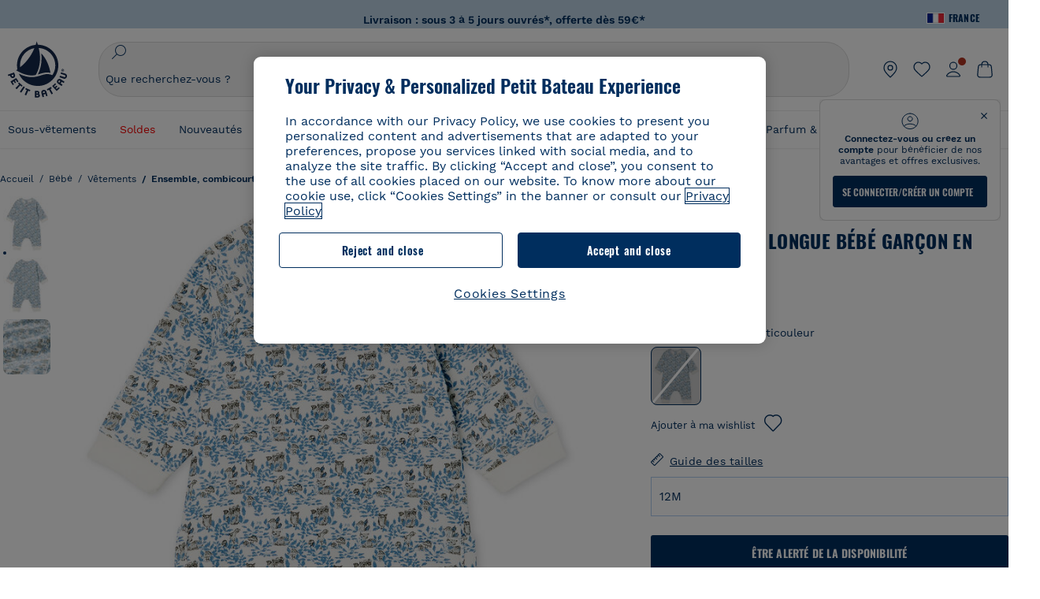

--- FILE ---
content_type: text/javascript; charset=utf-8
request_url: https://p.cquotient.com/pebble?tla=bckl-PB_FR&activityType=viewProduct&callback=CQuotient._act_callback0&cookieId=bdlLzVekGdNNntOaJbildtzyK4&userId=&emailId=&product=id%3A%3A52631%7C%7Csku%3A%3A5263102070%7C%7Ctype%3A%3A%7C%7Calt_id%3A%3A&realm=BCKL&siteId=PB_FR&instanceType=prd&locale=fr_FR&referrer=&currentLocation=https%3A%2F%2Fwww.petit-bateau.fr%2Fbebe%2Fvetements%2Fensemble-combicourte-salopette%2Fcombinaison-longue-bebe-garcon-en-cote-marshmallow-multico-cn%2F5263102070.html&ls=true&_=1769018681808&v=v3.1.3&fbPixelId=__UNKNOWN__&json=%7B%22cookieId%22%3A%22bdlLzVekGdNNntOaJbildtzyK4%22%2C%22userId%22%3A%22%22%2C%22emailId%22%3A%22%22%2C%22product%22%3A%7B%22id%22%3A%2252631%22%2C%22sku%22%3A%225263102070%22%2C%22type%22%3A%22%22%2C%22alt_id%22%3A%22%22%7D%2C%22realm%22%3A%22BCKL%22%2C%22siteId%22%3A%22PB_FR%22%2C%22instanceType%22%3A%22prd%22%2C%22locale%22%3A%22fr_FR%22%2C%22referrer%22%3A%22%22%2C%22currentLocation%22%3A%22https%3A%2F%2Fwww.petit-bateau.fr%2Fbebe%2Fvetements%2Fensemble-combicourte-salopette%2Fcombinaison-longue-bebe-garcon-en-cote-marshmallow-multico-cn%2F5263102070.html%22%2C%22ls%22%3Atrue%2C%22_%22%3A1769018681808%2C%22v%22%3A%22v3.1.3%22%2C%22fbPixelId%22%3A%22__UNKNOWN__%22%7D
body_size: 394
content:
/**/ typeof CQuotient._act_callback0 === 'function' && CQuotient._act_callback0([{"k":"__cq_uuid","v":"bdlLzVekGdNNntOaJbildtzyK4","m":34128000},{"k":"__cq_bc","v":"%7B%22bckl-PB_FR%22%3A%5B%7B%22id%22%3A%2252631%22%2C%22sku%22%3A%225263102070%22%7D%5D%7D","m":2592000},{"k":"__cq_seg","v":"0~0.00!1~0.00!2~0.00!3~0.00!4~0.00!5~0.00!6~0.00!7~0.00!8~0.00!9~0.00","m":2592000}]);

--- FILE ---
content_type: text/javascript; charset=utf-8
request_url: https://p.cquotient.com/pebble?tla=bckl-PB_FR&activityType=viewReco&callback=CQuotient._act_callback2&cookieId=bdlLzVekGdNNntOaJbildtzyK4&userId=&emailId=&products=id%3A%3AA0DSQ%7C%7Csku%3A%3A%7C%7Ctype%3A%3Avgroup%7C%7Calt_id%3A%3AA0DSQ01%3B%3Bid%3A%3AA0EFT%7C%7Csku%3A%3A%7C%7Ctype%3A%3Avgroup%7C%7Calt_id%3A%3AA0EFT03%3B%3Bid%3A%3AA0EFE%7C%7Csku%3A%3A%7C%7Ctype%3A%3Avgroup%7C%7Calt_id%3A%3AA0EFE00%3B%3Bid%3A%3AA0D6C%7C%7Csku%3A%3A%7C%7Ctype%3A%3Avgroup%7C%7Calt_id%3A%3AA0D6C03%3B%3Bid%3A%3AA0DF5%7C%7Csku%3A%3A%7C%7Ctype%3A%3Avgroup%7C%7Calt_id%3A%3AA0DF501%3B%3Bid%3A%3AA0CQV%7C%7Csku%3A%3A%7C%7Ctype%3A%3Avgroup%7C%7Calt_id%3A%3AA0CQV00%3B%3Bid%3A%3AA0D8H%7C%7Csku%3A%3A%7C%7Ctype%3A%3Avgroup%7C%7Calt_id%3A%3AA0D8H00%3B%3Bid%3A%3AA0CX3%7C%7Csku%3A%3A%7C%7Ctype%3A%3Avgroup%7C%7Calt_id%3A%3AA0CX300%3B%3Bid%3A%3AA0D6C%7C%7Csku%3A%3A%7C%7Ctype%3A%3Avgroup%7C%7Calt_id%3A%3AA0D6C03%3B%3Bid%3A%3AA0E9B%7C%7Csku%3A%3A%7C%7Ctype%3A%3Avgroup%7C%7Calt_id%3A%3AA0E9B01%3B%3Bid%3A%3AA0EBN%7C%7Csku%3A%3A%7C%7Ctype%3A%3Avgroup%7C%7Calt_id%3A%3AA0EBN03%3B%3Bid%3A%3AA0EFE%7C%7Csku%3A%3A%7C%7Ctype%3A%3Avgroup%7C%7Calt_id%3A%3AA0EFE00%3B%3Bid%3A%3AA0EF5%7C%7Csku%3A%3A%7C%7Ctype%3A%3Avgroup%7C%7Calt_id%3A%3AA0EF568%3B%3Bid%3A%3AA0EK2%7C%7Csku%3A%3A%7C%7Ctype%3A%3Avgroup%7C%7Calt_id%3A%3AA0EK200%3B%3Bid%3A%3AA0E82%7C%7Csku%3A%3A%7C%7Ctype%3A%3Avgroup%7C%7Calt_id%3A%3AA0E8201%3B%3Bid%3A%3AA0D2G%7C%7Csku%3A%3A%7C%7Ctype%3A%3Avgroup%7C%7Calt_id%3A%3AA0D2G00&recommenderName=__UNDEFINED__&realm=BCKL&siteId=PB_FR&instanceType=prd&locale=fr_FR&slotId=&slotConfigId=&slotConfigTemplate=&referrer=&currentLocation=https%3A%2F%2Fwww.petit-bateau.fr%2Fbebe%2Fvetements%2Fensemble-combicourte-salopette%2Fcombinaison-longue-bebe-garcon-en-cote-marshmallow-multico-cn%2F5263102070.html&ls=true&_=1769018682885&v=v3.1.3&fbPixelId=__UNKNOWN__&__cq_uuid=bdlLzVekGdNNntOaJbildtzyK4&__cq_seg=0~0.00!1~0.00!2~0.00!3~0.00!4~0.00!5~0.00!6~0.00!7~0.00!8~0.00!9~0.00&bc=%7B%22bckl-PB_FR%22%3A%5B%7B%22id%22%3A%2252631%22%2C%22sku%22%3A%225263102070%22%7D%5D%7D
body_size: 163
content:
/**/ typeof CQuotient._act_callback2 === 'function' && CQuotient._act_callback2([{"k":"__cq_uuid","v":"bdlLzVekGdNNntOaJbildtzyK4","m":34128000}]);